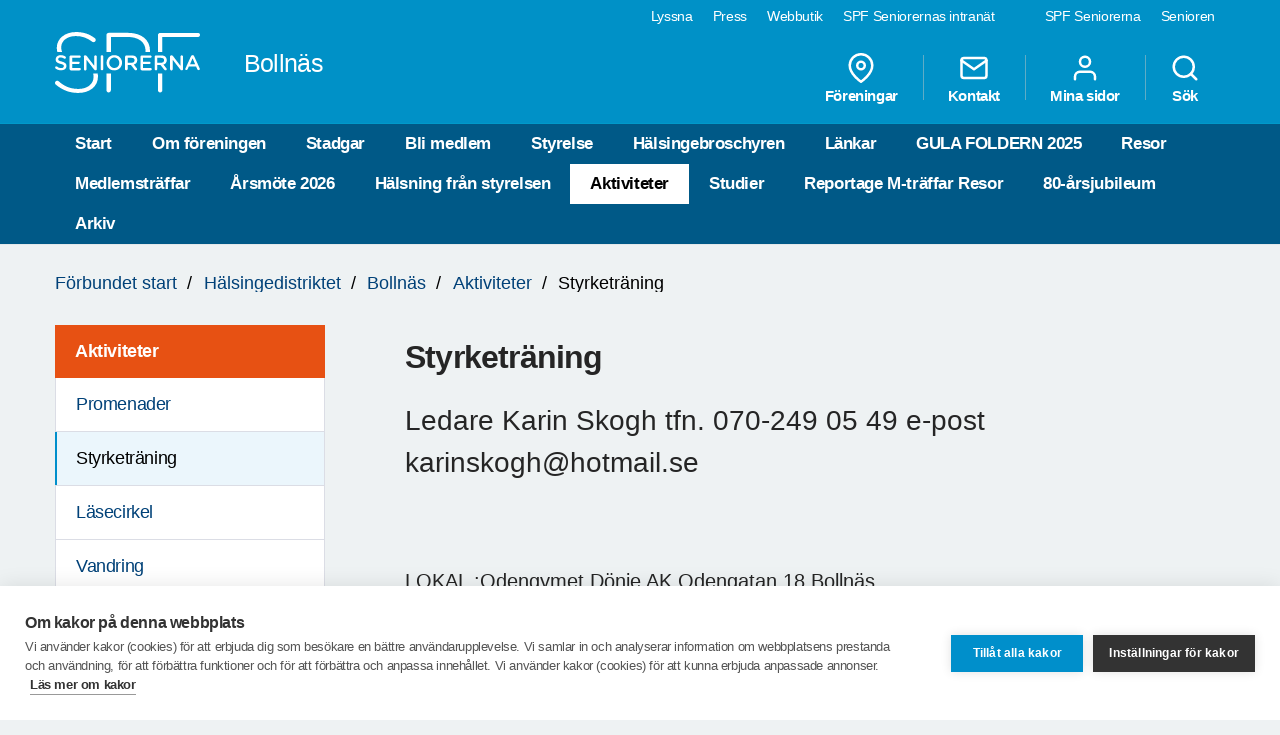

--- FILE ---
content_type: text/html; charset=utf-8
request_url: https://www.spfseniorerna.se/distrikt/halsingedistriktet/foreningslista/spf-seniorerna-bollnas/Aktiviteter/styrketraning/
body_size: 8734
content:


<!DOCTYPE html>
<html lang="sv">
<head>
    <meta charset="utf-8">
    <meta http-equiv="Content-Type" content="text/html;charset=UTF-8">
    <meta name="description">
    <meta name="keywords">
    <meta name="viewport" content="width=device-width, initial-scale=1, user-scalable=yes">
    <link rel="manifest" href="/Static/dist/asset-manifest.json?v=mkw7n-GrwsWMC-U6FefEtdt8RYEB9Tn6p40RYPPKvdo">
    <link rel="apple-touch-icon" href="/Static/images/apple-touch-icon.png?v=fINacuIRI7MbX8T71Xgzk7BHFInoxu0aFOAoJBr3DHI">
    <title>SPF Seniorerna - Styrketr&#xE4;ning</title>

    <link rel="stylesheet" href="/Static/dist/style.bundle.css?v=XgRckhKqfFUM6FRh5RsE7X0Y3E6FO9dFvsGFXkj1KbQ" />
    <script src="/Static/scripts/libs/modernizr.custom.77867.js?v=12pTYZbvry6LPDXGXJ3s4BPce2o48uFruSyWnGGC24E"></script>
    <script src="/Static/scripts/libs/jquery/2.1.3/jquery.min.js?v=G8Sz8jp6FXwep7fKYlPkoZv42EVNrH74ZszVaoEK9wE"></script>

    <script type="text/javascript">var _baLocale = 'se', _baMode = ' ', _rd_ignore_hidden_element = true;</script>
    <script type="text/javascript" src="https://www.browsealoud.com/plus/scripts/ba.js"></script>


    
    <meta name="twitter:card" content="summary_large_image" />
    <meta name="twitter:title" content="Styrketr&#xE4;ning" />
    <meta name="twitter:description" content="Ledare Karin Skogh tfn. 070-249 05 49 e-post  karinskogh@hotmail.se" />
    <meta name="twitter:url" content="https://www.spfseniorerna.se/distrikt/halsingedistriktet/foreningslista/spf-seniorerna-bollnas/Aktiviteter/styrketraning/" />

    <meta name="twitter:image" content="https://www.spfseniorerna.se/Static/images/spf-logo-og.png" />
    <meta property="og:image" content="https://www.spfseniorerna.se/Static/images/spf-logo-og.png" />

    <meta property="og:title" content="Styrketr&#xE4;ning" />
    <meta property="og:description" content="Ledare Karin Skogh tfn. 070-249 05 49 e-post  karinskogh@hotmail.se" />
    <meta property="og:url" content="https://www.spfseniorerna.se/distrikt/halsingedistriktet/foreningslista/spf-seniorerna-bollnas/Aktiviteter/styrketraning/" />



    <link href="https://www.spfseniorerna.se/distrikt/halsingedistriktet/foreningslista/spf-seniorerna-bollnas/Aktiviteter/styrketraning/" rel="canonical" />
    
    
    <script>
!function(T,l,y){var S=T.location,k="script",D="instrumentationKey",C="ingestionendpoint",I="disableExceptionTracking",E="ai.device.",b="toLowerCase",w="crossOrigin",N="POST",e="appInsightsSDK",t=y.name||"appInsights";(y.name||T[e])&&(T[e]=t);var n=T[t]||function(d){var g=!1,f=!1,m={initialize:!0,queue:[],sv:"5",version:2,config:d};function v(e,t){var n={},a="Browser";return n[E+"id"]=a[b](),n[E+"type"]=a,n["ai.operation.name"]=S&&S.pathname||"_unknown_",n["ai.internal.sdkVersion"]="javascript:snippet_"+(m.sv||m.version),{time:function(){var e=new Date;function t(e){var t=""+e;return 1===t.length&&(t="0"+t),t}return e.getUTCFullYear()+"-"+t(1+e.getUTCMonth())+"-"+t(e.getUTCDate())+"T"+t(e.getUTCHours())+":"+t(e.getUTCMinutes())+":"+t(e.getUTCSeconds())+"."+((e.getUTCMilliseconds()/1e3).toFixed(3)+"").slice(2,5)+"Z"}(),iKey:e,name:"Microsoft.ApplicationInsights."+e.replace(/-/g,"")+"."+t,sampleRate:100,tags:n,data:{baseData:{ver:2}}}}var h=d.url||y.src;if(h){function a(e){var t,n,a,i,r,o,s,c,u,p,l;g=!0,m.queue=[],f||(f=!0,t=h,s=function(){var e={},t=d.connectionString;if(t)for(var n=t.split(";"),a=0;a<n.length;a++){var i=n[a].split("=");2===i.length&&(e[i[0][b]()]=i[1])}if(!e[C]){var r=e.endpointsuffix,o=r?e.location:null;e[C]="https://"+(o?o+".":"")+"dc."+(r||"services.visualstudio.com")}return e}(),c=s[D]||d[D]||"",u=s[C],p=u?u+"/v2/track":d.endpointUrl,(l=[]).push((n="SDK LOAD Failure: Failed to load Application Insights SDK script (See stack for details)",a=t,i=p,(o=(r=v(c,"Exception")).data).baseType="ExceptionData",o.baseData.exceptions=[{typeName:"SDKLoadFailed",message:n.replace(/\./g,"-"),hasFullStack:!1,stack:n+"\nSnippet failed to load ["+a+"] -- Telemetry is disabled\nHelp Link: https://go.microsoft.com/fwlink/?linkid=2128109\nHost: "+(S&&S.pathname||"_unknown_")+"\nEndpoint: "+i,parsedStack:[]}],r)),l.push(function(e,t,n,a){var i=v(c,"Message"),r=i.data;r.baseType="MessageData";var o=r.baseData;return o.message='AI (Internal): 99 message:"'+("SDK LOAD Failure: Failed to load Application Insights SDK script (See stack for details) ("+n+")").replace(/\"/g,"")+'"',o.properties={endpoint:a},i}(0,0,t,p)),function(e,t){if(JSON){var n=T.fetch;if(n&&!y.useXhr)n(t,{method:N,body:JSON.stringify(e),mode:"cors"});else if(XMLHttpRequest){var a=new XMLHttpRequest;a.open(N,t),a.setRequestHeader("Content-type","application/json"),a.send(JSON.stringify(e))}}}(l,p))}function i(e,t){f||setTimeout(function(){!t&&m.core||a()},500)}var e=function(){var n=l.createElement(k);n.src=h;var e=y[w];return!e&&""!==e||"undefined"==n[w]||(n[w]=e),n.onload=i,n.onerror=a,n.onreadystatechange=function(e,t){"loaded"!==n.readyState&&"complete"!==n.readyState||i(0,t)},n}();y.ld<0?l.getElementsByTagName("head")[0].appendChild(e):setTimeout(function(){l.getElementsByTagName(k)[0].parentNode.appendChild(e)},y.ld||0)}try{m.cookie=l.cookie}catch(p){}function t(e){for(;e.length;)!function(t){m[t]=function(){var e=arguments;g||m.queue.push(function(){m[t].apply(m,e)})}}(e.pop())}var n="track",r="TrackPage",o="TrackEvent";t([n+"Event",n+"PageView",n+"Exception",n+"Trace",n+"DependencyData",n+"Metric",n+"PageViewPerformance","start"+r,"stop"+r,"start"+o,"stop"+o,"addTelemetryInitializer","setAuthenticatedUserContext","clearAuthenticatedUserContext","flush"]),m.SeverityLevel={Verbose:0,Information:1,Warning:2,Error:3,Critical:4};var s=(d.extensionConfig||{}).ApplicationInsightsAnalytics||{};if(!0!==d[I]&&!0!==s[I]){var c="onerror";t(["_"+c]);var u=T[c];T[c]=function(e,t,n,a,i){var r=u&&u(e,t,n,a,i);return!0!==r&&m["_"+c]({message:e,url:t,lineNumber:n,columnNumber:a,error:i}),r},d.autoExceptionInstrumented=!0}return m}(y.cfg);function a(){y.onInit&&y.onInit(n)}(T[t]=n).queue&&0===n.queue.length?(n.queue.push(a),n.trackPageView({})):a()}(window,document,{src: "https://js.monitor.azure.com/scripts/b/ai.2.gbl.min.js", crossOrigin: "anonymous", cfg: {instrumentationKey: 'a36d2588-aca9-4349-b2fd-a59d290134c1', disableCookiesUsage: false }});
</script>

    <!-- Google Tag Manager -->
    <script type="text/javascript">
        (function (w, d, s, l, i) {
            w[l] = w[l] || []; w[l].push({
                'gtm.start':
                    new Date().getTime(), event: 'gtm.js'
            }); var f = d.getElementsByTagName(s)[0],
                j = d.createElement(s), dl = l != 'dataLayer' ? '&l=' + l : ''; j.async = true; j.src =
                    'https://www.googletagmanager.com/gtm.js?id=' + i + dl; f.parentNode.insertBefore(j, f);
        })(window, document, 'script', 'dataLayer', 'GTM-K2Q8QXH');
    </script>
    <!-- End Google Tag Manager -->
</head>

<body>
    

    <!-- Google Tag Manager (noscript) -->
    <noscript>
        <iframe src="https://www.googletagmanager.com/ns.html?id=GTM-K2Q8QXH"
                height="0" width="0" style="display:none;visibility:hidden"></iframe>
    </noscript>
    <!-- End Google Tag Manager (noscript) -->

    <div id="page-wrapper">
<ul id="skip">
    <li><a href="#content" tabindex="2" accesskey="2" title="Gå till innehåll">Till övergripande innehåll</a></li>
</ul>
<header id="head" class="compounds  site-head" role="banner">
    <div id="site-nav" class="site-nav-wrapper hidden-xs">
        <div class="container">
            <nav class="primary-nav" role="navigation">
                <ul role="menubar">
                        <li class="active">
                            <a href="/" role="menuitem" tabindex="4" title="SPF Seniorerna" class=active target="_blank">
                                SPF Seniorerna
                            </a>
                        </li>
                        <li class="">
                            <a href="http://www.senioren.se/" role="menuitem" tabindex="4" title="Senioren"  target="_blank">
                                Senioren
                            </a>
                        </li>
                </ul>
            </nav>
            <nav class="secondary-nav" role="navigation">
                <ul role="menubar">
                            <li>
                                <a id="bapluslogo" class="logo browsealoud" onclick="toggleBar();" href="javascript:void(0);" role="menuitem" tabindex="3" title="Lyssna" target="_blank">
                                    Lyssna
                                </a>
                            </li>
                            <li>
                                <a href="https://via.tt.se/pressrum/spf-seniorerna?publisherId=3236146" role="menuitem" tabindex="3" title="Press" target="_blank">
                                    Press
                                </a>
                            </li>
                            <li>
                                <a href="https://www.jsonshop.se/spfseniorerna" role="menuitem" tabindex="3" title="Webbutik" target="_blank">
                                    Webbutik
                                </a>
                            </li>
                            <li>
                                <a href="https://spf.foreningssupport.se/" role="menuitem" tabindex="3" title="SPF Seniorernas intran&#xE4;t" target="_blank">
                                    SPF Seniorernas intran&#xE4;t
                                </a>
                            </li>
                </ul>

            </nav>
        </div>
    </div>
<div class="container">
    <a href="https://www.spfseniorerna.se/distrikt/halsingedistriktet/foreningslista/spf-seniorerna-bollnas/" class="site-logo pull-left" rel="home" accesskey="1" title="SPF Seniorerna">
        <img src="/Static/images/spf_logo_white.svg" data-fallback="/Static/images/spf_logo_white.png" alt="spf.se" />
        <h1 class="">
            Bolln&#xE4;s
        </h1>
    </a>
    <nav id="global-navigation" class="global-nav pull-right" role="navigation">
        <ul role="menubar">
                        <li class="hidden-sm">
                            <a href="/distrikt/halsingedistriktet/foreningslista/spf-seniorerna-bollnas/foreningar/" role="menuitem" class="header__icons" title="F&#xF6;reningar">
                                    
                                    <span>
<svg class="feather">
    <use xlink:href="/Static/gfx/svg/feather-sprite.svg#map-pin" href="/Static/gfx/svg/feather-sprite.svg#map-pin"/>
</svg></span>
                                F&#xF6;reningar
                            </a>
                        </li>
                        <li class="hidden-sm">
                            <a href="/distrikt/halsingedistriktet/foreningslista/spf-seniorerna-bollnas/om-foreningen/kontakta-oss/" role="menuitem" class="header__icons" title="Kontakt">
                                    
                                    <span>
<svg class="feather">
    <use xlink:href="/Static/gfx/svg/feather-sprite.svg#mail" href="/Static/gfx/svg/feather-sprite.svg#mail"/>
</svg></span>
                                Kontakt
                            </a>
                        </li>
                        <li class="hidden-sm hidden-xs">

                                <a href="/inloggningssida/" class="header__icons" role="menuitem" title="Mina sidor">
                                    <span class="inverted">
<svg class="feather">
    <use xlink:href="/Static/gfx/svg/feather-sprite.svg#user" href="/Static/gfx/svg/feather-sprite.svg#user"/>
</svg></span>
                                    Mina sidor
                                </a>

                        </li>
                        <li class="search-trigger show">
                            <a href="/distrikt/halsingedistriktet/foreningslista/spf-seniorerna-bollnas/sok/" role="menuitem" class="header__icons" title="S&#xF6;k">
                                    
                                    <span>
<svg class="feather">
    <use xlink:href="/Static/gfx/svg/feather-sprite.svg#search" href="/Static/gfx/svg/feather-sprite.svg#search"/>
</svg></span>
                                S&#xF6;k
                            </a>
                        </li>
            <li class="visible-sm visible-xs main-nav-trigger">
                <a href="#" class="header__icons" role="menuitem" title="Meny">
                    <span>
<svg class="feather">
    <use xlink:href="/Static/gfx/svg/feather-sprite.svg#menu" href="/Static/gfx/svg/feather-sprite.svg#menu"/>
</svg></span>
                    Meny
                </a>
            </li>
        </ul>
    </nav>
</div>
    <nav id="main-navigation" class="main-nav hidden-xs hidden-sm" role="navigation">
        <div class="container">
            <ul role="menubar">
                <li class=><a class="" href="/distrikt/halsingedistriktet/foreningslista/spf-seniorerna-bollnas/">Start</a></li>
                <li class=>
                                    <a class="" href="/distrikt/halsingedistriktet/foreningslista/spf-seniorerna-bollnas/om-foreningen/">Om f&#xF6;reningen</a>
                                </li><li class=>
                                    <a class="" href="/distrikt/halsingedistriktet/foreningslista/spf-seniorerna-bollnas/stadgar/">Stadgar</a>
                                </li><li class=>
                                    <a class="" href="/distrikt/halsingedistriktet/foreningslista/spf-seniorerna-bollnas/bli-medlem/">Bli medlem</a>
                                </li><li class=>
                                    <a class="" href="/distrikt/halsingedistriktet/foreningslista/spf-seniorerna-bollnas/styrelse/">Styrelse</a>
                                </li><li class=>
                                    <a class="" href="/distrikt/halsingedistriktet/foreningslista/spf-seniorerna-bollnas/halsingebroschyren/">H&#xE4;lsingebroschyren</a>
                                </li><li class=>
                                    <a class="" href="/distrikt/halsingedistriktet/foreningslista/spf-seniorerna-bollnas/lankar/">L&#xE4;nkar</a>
                                </li><li class=>
                                    <a class="" href="/distrikt/halsingedistriktet/foreningslista/spf-seniorerna-bollnas/gula-foldern/">GULA FOLDERN 2025</a>
                                </li><li class=>
                                    <a class="" href="/distrikt/halsingedistriktet/foreningslista/spf-seniorerna-bollnas/resor/">Resor</a>
                                </li><li class=>
                                    <a class="" href="/distrikt/halsingedistriktet/foreningslista/spf-seniorerna-bollnas/medlemstraff/">Medlemstr&#xE4;ffar</a>
                                </li><li class=>
                                    <a class="" href="/distrikt/halsingedistriktet/foreningslista/spf-seniorerna-bollnas/arsmote/">&#xC5;rsm&#xF6;te 2026</a>
                                </li><li class=>
                                    <a class="" href="/distrikt/halsingedistriktet/foreningslista/spf-seniorerna-bollnas/halsning-fran-styrelsen/">H&#xE4;lsning fr&#xE5;n styrelsen</a>
                                </li><li class=active>
                                    <a class="active" href="/distrikt/halsingedistriktet/foreningslista/spf-seniorerna-bollnas/Aktiviteter/">Aktiviteter</a>
                                </li><li class=>
                                    <a class="" href="/distrikt/halsingedistriktet/foreningslista/spf-seniorerna-bollnas/studier/">Studier</a>
                                </li><li class=>
                                    <a class="" href="/distrikt/halsingedistriktet/foreningslista/spf-seniorerna-bollnas/reportage/">Reportage M-tr&#xE4;ffar Resor</a>
                                </li><li class=>
                                    <a class="" href="/distrikt/halsingedistriktet/foreningslista/spf-seniorerna-bollnas/0-arsjubileum/">80-&#xE5;rsjubileum</a>
                                </li><li class=>
                                    <a class="" href="/distrikt/halsingedistriktet/foreningslista/spf-seniorerna-bollnas/arsmoten/">Arkiv</a>
                                </li>

            </ul>
        </div>
    </nav>
    <nav id="main-navigation-mobile" class="main-nav-mobile" role="navigation">
        <div class="container">
            <ul role="menubar">
                <li class=>
                    <a class="" href="/distrikt/halsingedistriktet/foreningslista/spf-seniorerna-bollnas/">Start</a>
                </li>
                    <li class=" ">
                                <a href="https://www.spfseniorerna.se/distrikt/halsingedistriktet/foreningslista/spf-seniorerna-bollnas/om-foreningen/" role="menuitem">
                                    Om f&#xF6;reningen
                                    <span class="dropdown-trigger"></span>
                                </a>
                                
        <ul class="">
                <li class="  ">
                    <a href="https://www.spfseniorerna.se/distrikt/halsingedistriktet/foreningslista/spf-seniorerna-bollnas/om-foreningen/kpr-kommunala-pensionsradet/" role="menuitem">
                        KPR kommunala pensionsr&#xE5;det
                    </a>

                    

                </li>
                <li class="  ">
                    <a href="https://www.spfseniorerna.se/distrikt/halsingedistriktet/foreningslista/spf-seniorerna-bollnas/om-foreningen/rpr-regionens-pensionarsrad/" role="menuitem">
                        RPR Regionens pension&#xE4;rsr&#xE5;d
                    </a>

                    

                </li>
                <li class="  ">
                    <a href="https://www.spfseniorerna.se/distrikt/halsingedistriktet/foreningslista/spf-seniorerna-bollnas/om-foreningen/formaner/" role="menuitem">
                        V&#xE4;lkommen som medlem
                    </a>

                    

                </li>
                <li class="  ">
                    <a href="https://www.spfseniorerna.se/distrikt/halsingedistriktet/foreningslista/spf-seniorerna-bollnas/om-foreningen/historik/" role="menuitem">
                        Historik
                    </a>

                    

                </li>
                <li class="sub-nav__menuitem--has-children   ">
                    <a href="https://www.spfseniorerna.se/distrikt/halsingedistriktet/foreningslista/spf-seniorerna-bollnas/om-foreningen/kontakta-oss/" role="menuitem">
                        Kontakta oss
                            <span class="dropdown-trigger"></span>
                    </a>

                    
        <ul class="">
                <li class="  ">
                    <a href="https://www.spfseniorerna.se/distrikt/halsingedistriktet/foreningslista/spf-seniorerna-bollnas/om-foreningen/kontakta-oss/funktionarer/" role="menuitem">
                        Funktion&#xE4;rer
                    </a>

                    

                </li>
                <li class="  ">
                    <a href="https://www.spfseniorerna.se/distrikt/halsingedistriktet/foreningslista/spf-seniorerna-bollnas/om-foreningen/kontakta-oss/styrelsen/" role="menuitem">
                        Styrelsen
                    </a>

                    

                </li>
        </ul>

                </li>
                <li class="  ">
                    <a href="https://www.spfseniorerna.se/distrikt/halsingedistriktet/foreningslista/spf-seniorerna-bollnas/om-foreningen/vara-forsakringar/" role="menuitem">
                        V&#xE5;ra f&#xF6;rs&#xE4;kringar
                    </a>

                    

                </li>
        </ul>

                            </li>
                    <li class=" ">
                                <a href="https://www.spfseniorerna.se/distrikt/halsingedistriktet/foreningslista/spf-seniorerna-bollnas/stadgar/" role="menuitem">
                                    Stadgar
                                    <span class=""></span>
                                </a>
                                

                            </li>
                    <li class=" ">
                                <a href="https://www.spfseniorerna.se/distrikt/halsingedistriktet/foreningslista/spf-seniorerna-bollnas/bli-medlem/" role="menuitem">
                                    Bli medlem
                                    <span class=""></span>
                                </a>
                                

                            </li>
                    <li class=" ">
                                <a href="https://www.spfseniorerna.se/distrikt/halsingedistriktet/foreningslista/spf-seniorerna-bollnas/styrelse/" role="menuitem">
                                    Styrelse
                                    <span class=""></span>
                                </a>
                                

                            </li>
                    <li class=" ">
                                <a href="https://www.spfseniorerna.se/distrikt/halsingedistriktet/foreningslista/spf-seniorerna-bollnas/halsingebroschyren/" role="menuitem">
                                    H&#xE4;lsingebroschyren
                                    <span class=""></span>
                                </a>
                                

                            </li>
                    <li class=" ">
                                <a href="https://www.spfseniorerna.se/distrikt/halsingedistriktet/foreningslista/spf-seniorerna-bollnas/lankar/" role="menuitem">
                                    L&#xE4;nkar
                                    <span class="dropdown-trigger"></span>
                                </a>
                                
        <ul class="">
                <li class="  ">
                    <a href="https://www.spfseniorerna.se/distrikt/halsingedistriktet/foreningslista/spf-seniorerna-bollnas/lankar/tips-pa-lankar/" role="menuitem">
                        Tips p&#xE5; l&#xE4;nkar
                    </a>

                    

                </li>
        </ul>

                            </li>
                    <li class=" ">
                                <a href="https://www.spfseniorerna.se/distrikt/halsingedistriktet/foreningslista/spf-seniorerna-bollnas/gula-foldern/" role="menuitem">
                                    GULA FOLDERN 2025
                                    <span class="dropdown-trigger"></span>
                                </a>
                                
        <ul class="">
                <li class="  ">
                    <a href="https://www.spfseniorerna.se/distrikt/halsingedistriktet/foreningslista/spf-seniorerna-bollnas/gula-foldern/program/" role="menuitem">
                        Program 2026
                    </a>

                    

                </li>
                <li class="  ">
                    <a href="https://www.spfseniorerna.se/distrikt/halsingedistriktet/foreningslista/spf-seniorerna-bollnas/gula-foldern/styrelse/" role="menuitem">
                        Styrelse
                    </a>

                    

                </li>
                <li class="  ">
                    <a href="https://www.spfseniorerna.se/distrikt/halsingedistriktet/foreningslista/spf-seniorerna-bollnas/gula-foldern/aktiviteter/" role="menuitem">
                        Aktiviteter
                    </a>

                    

                </li>
        </ul>

                            </li>
                    <li class=" ">
                                <a href="https://www.spfseniorerna.se/distrikt/halsingedistriktet/foreningslista/spf-seniorerna-bollnas/resor/" role="menuitem">
                                    Resor
                                    <span class="dropdown-trigger"></span>
                                </a>
                                
        <ul class="">
                <li class="  ">
                    <a href="https://www.spfseniorerna.se/distrikt/halsingedistriktet/foreningslista/spf-seniorerna-bollnas/resor/resetraff-2-3-februari/" role="menuitem">
                        RESETR&#xC4;FF 2-3 FEBRUARI
                    </a>

                    

                </li>
        </ul>

                            </li>
                    <li class=" ">
                                <a href="https://www.spfseniorerna.se/distrikt/halsingedistriktet/foreningslista/spf-seniorerna-bollnas/medlemstraff/" role="menuitem">
                                    Medlemstr&#xE4;ffar
                                    <span class="dropdown-trigger"></span>
                                </a>
                                
        <ul class="">
                <li class="  ">
                    <a href="https://www.spfseniorerna.se/distrikt/halsingedistriktet/foreningslista/spf-seniorerna-bollnas/medlemstraff/medlemstraff-26-november/" role="menuitem">
                        Medlemstr&#xE4;ff 28 januari
                    </a>

                    

                </li>
                <li class="  ">
                    <a href="https://www.spfseniorerna.se/distrikt/halsingedistriktet/foreningslista/spf-seniorerna-bollnas/medlemstraff/julbord/" role="menuitem">
                        Julbord den 9.12
                    </a>

                    

                </li>
        </ul>

                            </li>
                    <li class=" ">
                                <a href="https://www.spfseniorerna.se/distrikt/halsingedistriktet/foreningslista/spf-seniorerna-bollnas/arsmote/" role="menuitem">
                                    &#xC5;rsm&#xF6;te 2026
                                    <span class="dropdown-trigger"></span>
                                </a>
                                
        <ul class="">
                <li class="  ">
                    <a href="https://www.spfseniorerna.se/distrikt/halsingedistriktet/foreningslista/spf-seniorerna-bollnas/arsmote/arsmote-2026/" role="menuitem">
                        &#xC5;rsm&#xF6;te 2026
                    </a>

                    

                </li>
        </ul>

                            </li>
                    <li class=" ">
                                <a href="https://www.spfseniorerna.se/distrikt/halsingedistriktet/foreningslista/spf-seniorerna-bollnas/halsning-fran-styrelsen/" role="menuitem">
                                    H&#xE4;lsning fr&#xE5;n styrelsen
                                    <span class="dropdown-trigger"></span>
                                </a>
                                
        <ul class="">
                <li class="  ">
                    <a href="https://www.spfseniorerna.se/distrikt/halsingedistriktet/foreningslista/spf-seniorerna-bollnas/halsning-fran-styrelsen/marianne-qvarnstrom/" role="menuitem">
                        Marianne Qvarnstr&#xF6;m 26 januari
                    </a>

                    

                </li>
                <li class="  ">
                    <a href="https://www.spfseniorerna.se/distrikt/halsingedistriktet/foreningslista/spf-seniorerna-bollnas/halsning-fran-styrelsen/peter-nyman/" role="menuitem">
                        Peter Nyman 19 januari
                    </a>

                    

                </li>
                <li class="  ">
                    <a href="https://www.spfseniorerna.se/distrikt/halsingedistriktet/foreningslista/spf-seniorerna-bollnas/halsning-fran-styrelsen/maud-kvarnang/" role="menuitem">
                        Maud Kvarn&#xE4;ng 11 januari
                    </a>

                    

                </li>
                <li class="  ">
                    <a href="https://www.spfseniorerna.se/distrikt/halsingedistriktet/foreningslista/spf-seniorerna-bollnas/halsning-fran-styrelsen/birgit-noren/" role="menuitem">
                        Birgit Nor&#xE9;n 15 december
                    </a>

                    

                </li>
                <li class="  ">
                    <a href="https://www.spfseniorerna.se/distrikt/halsingedistriktet/foreningslista/spf-seniorerna-bollnas/halsning-fran-styrelsen/karin-skogh/" role="menuitem">
                        Karin Skogh 8 december
                    </a>

                    

                </li>
                <li class="  ">
                    <a href="https://www.spfseniorerna.se/distrikt/halsingedistriktet/foreningslista/spf-seniorerna-bollnas/halsning-fran-styrelsen/christina-nyberg/" role="menuitem">
                        Christina Nyberg 2 december
                    </a>

                    

                </li>
                <li class="  ">
                    <a href="https://www.spfseniorerna.se/distrikt/halsingedistriktet/foreningslista/spf-seniorerna-bollnas/halsning-fran-styrelsen/anders-bergsten/" role="menuitem">
                        Anders Bergsten 14 april
                    </a>

                    

                </li>
                <li class="  ">
                    <a href="https://www.spfseniorerna.se/distrikt/halsingedistriktet/foreningslista/spf-seniorerna-bollnas/halsning-fran-styrelsen/julbrev-fran-ordforande/" role="menuitem">
                        Julbrev fr&#xE5;n ordf&#xF6;rande
                    </a>

                    

                </li>
        </ul>

                            </li>
                    <li class=" opened">
                                <a href="https://www.spfseniorerna.se/distrikt/halsingedistriktet/foreningslista/spf-seniorerna-bollnas/Aktiviteter/" role="menuitem">
                                    Aktiviteter
                                    <span class="dropdown-trigger"></span>
                                </a>
                                
        <ul class="">
                <li class="  ">
                    <a href="https://www.spfseniorerna.se/distrikt/halsingedistriktet/foreningslista/spf-seniorerna-bollnas/Aktiviteter/promenader/" role="menuitem">
                        Promenader
                    </a>

                    

                </li>
                <li class="  active ">
                    <a href="https://www.spfseniorerna.se/distrikt/halsingedistriktet/foreningslista/spf-seniorerna-bollnas/Aktiviteter/styrketraning/" role="menuitem">
                        Styrketr&#xE4;ning
                    </a>

                    

                </li>
                <li class="  ">
                    <a href="https://www.spfseniorerna.se/distrikt/halsingedistriktet/foreningslista/spf-seniorerna-bollnas/Aktiviteter/funktionarer-till-aktiviteterna/" role="menuitem">
                        L&#xE4;secirkel
                    </a>

                    

                </li>
                <li class="  ">
                    <a href="https://www.spfseniorerna.se/distrikt/halsingedistriktet/foreningslista/spf-seniorerna-bollnas/Aktiviteter/vandring/" role="menuitem">
                        Vandring
                    </a>

                    

                </li>
        </ul>

                            </li>
                    <li class=" ">
                                <a href="https://www.spfseniorerna.se/distrikt/halsingedistriktet/foreningslista/spf-seniorerna-bollnas/studier/" role="menuitem">
                                    Studier
                                    <span class="dropdown-trigger"></span>
                                </a>
                                
        <ul class="">
                <li class="  ">
                    <a href="https://www.spfseniorerna.se/distrikt/halsingedistriktet/foreningslista/spf-seniorerna-bollnas/studier/varen-2025/" role="menuitem">
                        Utbildning  2025 webben
                    </a>

                    

                </li>
                <li class="  ">
                    <a href="https://www.spfseniorerna.se/distrikt/halsingedistriktet/foreningslista/spf-seniorerna-bollnas/studier/studieansvarig/" role="menuitem">
                        Studieansvarig
                    </a>

                    

                </li>
        </ul>

                            </li>
                    <li class=" ">
                                <a href="https://www.spfseniorerna.se/distrikt/halsingedistriktet/foreningslista/spf-seniorerna-bollnas/reportage/" role="menuitem">
                                    Reportage M-tr&#xE4;ffar Resor
                                    <span class="dropdown-trigger"></span>
                                </a>
                                
        <ul class="">
                <li class="  ">
                    <a href="https://www.spfseniorerna.se/distrikt/halsingedistriktet/foreningslista/spf-seniorerna-bollnas/reportage/medlemstraff-26-november/" role="menuitem">
                        Medlemstr&#xE4;ff 26 november
                    </a>

                    

                </li>
                <li class="  ">
                    <a href="https://www.spfseniorerna.se/distrikt/halsingedistriktet/foreningslista/spf-seniorerna-bollnas/reportage/modevisning2/" role="menuitem">
                        Modevisning
                    </a>

                    

                </li>
                <li class="  ">
                    <a href="https://www.spfseniorerna.se/distrikt/halsingedistriktet/foreningslista/spf-seniorerna-bollnas/reportage/medlemstraff-24-september/" role="menuitem">
                        Medlemstr&#xE4;ff 24 september
                    </a>

                    

                </li>
                <li class="  ">
                    <a href="https://www.spfseniorerna.se/distrikt/halsingedistriktet/foreningslista/spf-seniorerna-bollnas/reportage/m-traff-28-maj/" role="menuitem">
                        M-tr&#xE4;ff 28 maj 2025
                    </a>

                    

                </li>
                <li class="  ">
                    <a href="https://www.spfseniorerna.se/distrikt/halsingedistriktet/foreningslista/spf-seniorerna-bollnas/reportage/m-traff-april/" role="menuitem">
                        M-tr&#xE4;ff april 2025
                    </a>

                    

                </li>
                <li class="  ">
                    <a href="https://www.spfseniorerna.se/distrikt/halsingedistriktet/foreningslista/spf-seniorerna-bollnas/reportage/m-traff-22-januari/" role="menuitem">
                        M-tr&#xE4;ff 22 januari 2024
                    </a>

                    

                </li>
                <li class="  ">
                    <a href="https://www.spfseniorerna.se/distrikt/halsingedistriktet/foreningslista/spf-seniorerna-bollnas/reportage/modevisning/" role="menuitem">
                        Modevisning 23 oktober
                    </a>

                    

                </li>
                <li class="  ">
                    <a href="https://www.spfseniorerna.se/distrikt/halsingedistriktet/foreningslista/spf-seniorerna-bollnas/reportage/m-traff-23-sept/" role="menuitem">
                        M-tr&#xE4;ff 23 sept
                    </a>

                    

                </li>
                <li class="  ">
                    <a href="https://www.spfseniorerna.se/distrikt/halsingedistriktet/foreningslista/spf-seniorerna-bollnas/reportage/spf/" role="menuitem">
                        Bussresan i juni 2023
                    </a>

                    

                </li>
                <li class="  ">
                    <a href="https://www.spfseniorerna.se/distrikt/halsingedistriktet/foreningslista/spf-seniorerna-bollnas/reportage/hostresan-2024/" role="menuitem">
                        H&#xF6;stresan 2024
                    </a>

                    

                </li>
                <li class="  ">
                    <a href="https://www.spfseniorerna.se/distrikt/halsingedistriktet/foreningslista/spf-seniorerna-bollnas/reportage/m-traff-20-maj-2024/" role="menuitem">
                        M tr&#xE4;ff 20 maj 2024
                    </a>

                    

                </li>
        </ul>

                            </li>
                    <li class=" ">
                                <a href="https://www.spfseniorerna.se/distrikt/halsingedistriktet/foreningslista/spf-seniorerna-bollnas/0-arsjubileum/" role="menuitem">
                                    80-&#xE5;rsjubileum
                                    <span class="dropdown-trigger"></span>
                                </a>
                                
        <ul class="">
                <li class="  ">
                    <a href="https://www.spfseniorerna.se/distrikt/halsingedistriktet/foreningslista/spf-seniorerna-bollnas/0-arsjubileum/reportage-i-ljusnan/" role="menuitem">
                        Reportage i Ljusnan
                    </a>

                    

                </li>
        </ul>

                            </li>
                    <li class=" ">
                                <a href="https://www.spfseniorerna.se/distrikt/halsingedistriktet/foreningslista/spf-seniorerna-bollnas/arsmoten/" role="menuitem">
                                    Arkiv
                                    <span class="dropdown-trigger"></span>
                                </a>
                                
        <ul class="">
                <li class="  ">
                    <a href="https://www.spfseniorerna.se/distrikt/halsingedistriktet/foreningslista/spf-seniorerna-bollnas/arsmoten/reportage-arsmotet/" role="menuitem">
                        Reportage &#xE5;rsm&#xF6;tet
                    </a>

                    

                </li>
                <li class="  ">
                    <a href="https://www.spfseniorerna.se/distrikt/halsingedistriktet/foreningslista/spf-seniorerna-bollnas/arsmoten/arsmote-2024/" role="menuitem">
                        &#xC5;rsm&#xF6;te 2024
                    </a>

                    

                </li>
                <li class="  ">
                    <a href="https://www.spfseniorerna.se/distrikt/halsingedistriktet/foreningslista/spf-seniorerna-bollnas/arsmoten/arsmote-26-februari/" role="menuitem">
                        &#xC5;rsm&#xF6;te 26 februari
                    </a>

                    

                </li>
                <li class="  ">
                    <a href="https://www.spfseniorerna.se/distrikt/halsingedistriktet/foreningslista/spf-seniorerna-bollnas/arsmoten/arsmote-2023/" role="menuitem">
                        &#xC5;rsm&#xF6;te 2023
                    </a>

                    

                </li>
        </ul>

                            </li>
            </ul>


                <ul class="global-nav" role="menubar">
                            <li>
                                <a href="/distrikt/halsingedistriktet/foreningslista/spf-seniorerna-bollnas/foreningar/" role="menuitem" class="header__icons" title="F&#xF6;reningar">
                                        <span class="inverted">
<svg class="feather">
    <use xlink:href="/Static/gfx/svg/feather-sprite.svg#map-pin" href="/Static/gfx/svg/feather-sprite.svg#map-pin"/>
</svg></span>
                                    F&#xF6;reningar
                                </a>
                            </li>
                            <li>
                                <a href="/distrikt/halsingedistriktet/foreningslista/spf-seniorerna-bollnas/om-foreningen/kontakta-oss/" role="menuitem" class="header__icons" title="Kontakt">
                                        <span class="inverted">
<svg class="feather">
    <use xlink:href="/Static/gfx/svg/feather-sprite.svg#mail" href="/Static/gfx/svg/feather-sprite.svg#mail"/>
</svg></span>
                                    Kontakt
                                </a>
                            </li>
                            <li>
                                    <a href="/inloggningssida/" class="header__icons" role="menuitem" title="Mina sidor">
                                        <span class="inverted">
<svg class="feather">
    <use xlink:href="/Static/gfx/svg/feather-sprite.svg#user" href="/Static/gfx/svg/feather-sprite.svg#user"/>
</svg></span>
                                        Mina sidor
                                    </a>
                            </li>
                            <li>
                                <a href="/distrikt/halsingedistriktet/foreningslista/spf-seniorerna-bollnas/sok/" role="menuitem" class="header__icons" title="S&#xF6;k">
                                        <span class="inverted">
<svg class="feather">
    <use xlink:href="/Static/gfx/svg/feather-sprite.svg#search" href="/Static/gfx/svg/feather-sprite.svg#search"/>
</svg></span>
                                    S&#xF6;k
                                </a>
                            </li>
                </ul>

            <ul class="primary-nav" role="menubar">
                    <li>
                        <a href="/" role="menuitem" title="SPF Seniorerna" class=active target="_blank">
                            SPF Seniorerna
                        </a>
                    </li>
                    <li>
                        <a href="http://www.senioren.se/" role="menuitem" title="Senioren"  target="_blank">
                            Senioren
                        </a>
                    </li>
            </ul>
        </div>
    </nav>
</header>
        

<div class="spf-page spf-article container">


<nav class="breadcrumbs hidden-xs">
    <p id="breadcrumblabel" class="visually-hidden">Du är här:</p>
    <ol aria-labelledby="breadcrumblabel">
		<li><a href="/">F&#xF6;rbundet start</a></li>
        	            <li><a href="/distrikt/halsingedistriktet/">H&#xE4;lsingedistriktet</a></li>
	            <li><a href="/distrikt/halsingedistriktet/foreningslista/spf-seniorerna-bollnas/">Bolln&#xE4;s</a></li>
	            <li><a href="/distrikt/halsingedistriktet/foreningslista/spf-seniorerna-bollnas/Aktiviteter/">Aktiviteter</a></li>

        <li class="active">
            Styrketr&#xE4;ning
        </li>
    </ol>
</nav>

    <div class="row">

<aside id="sidebar" class="col-md-3 col-xs-12 hidden-sm hidden-xs sidebar-wrapper" role="complementary">
    <nav class="sub-nav" role="navigation">
                <ul role="menubar" class="sub-nav--first-lvl">
                    <li class="sub-nav__menuheader">
                        <a href="/distrikt/halsingedistriktet/foreningslista/spf-seniorerna-bollnas/Aktiviteter/" role="menuitem" title="Aktiviteter">
                            Aktiviteter
                        </a>
                    </li>
                        <li class="  ">
                            <a href="/distrikt/halsingedistriktet/foreningslista/spf-seniorerna-bollnas/Aktiviteter/promenader/" role="menuitem">
                                Promenader
                            </a>
                            

                        </li>
                        <li class="  active ">
                            <a href="/distrikt/halsingedistriktet/foreningslista/spf-seniorerna-bollnas/Aktiviteter/styrketraning/" role="menuitem">
                                Styrketr&#xE4;ning
                            </a>
                            

                        </li>
                        <li class="  ">
                            <a href="/distrikt/halsingedistriktet/foreningslista/spf-seniorerna-bollnas/Aktiviteter/funktionarer-till-aktiviteterna/" role="menuitem">
                                L&#xE4;secirkel
                            </a>
                            

                        </li>
                        <li class="  ">
                            <a href="/distrikt/halsingedistriktet/foreningslista/spf-seniorerna-bollnas/Aktiviteter/vandring/" role="menuitem">
                                Vandring
                            </a>
                            

                        </li>
                </ul>
    </nav>
</aside>
        <main id="content" class="col-xs-12 col-md-9 page-content" role="main">
            
<div class="row">
    <div class="col-md-12">

        <h1 >
            Styrketr&#xE4;ning
        </h1>
    </div>
</div>
    <div class="row">
        <div class="col-md-11">
            <p class="preamble">
                
                Ledare Karin Skogh tfn. 070-249 05 49 e-post  karinskogh@hotmail.se
            </p>
        </div>
    </div>





            <div class="row">
                <div class="col-md-12">
                    <div class="image-slider">
                        <div class="row">
                            <div id="main-images" class="col-xs-12 slides-container" >
                                    <ul class="slides">

<li class="slide">
    <figure>
            <img src="" />

    </figure>
</li>                                    </ul>
                            </div>
                            <div id="thumb-images" class="col-xs-12 slides-container">
                            </div>
                        </div>
                    </div>
                </div>
            </div>



<div class="row">
    <div class="col-md-11">
        
        <article class="article-content">
            
<p>LOKAL :Odengymet D&ouml;nje AK Odengatan 18 Bolln&auml;s</p>
<p>Ledare Karin Skogh tfn. 070-249 05 49 e-post karinskogh@hotmail.se</p>
<p>&nbsp;</p>
        </article>
    </div>
</div>


<div class="row">
    <div class="col-md-12">

<div class="share-box">
    <div class="share-text">
        <span>Dela sidan via:</span>
    </div>
    <div class="share-links">
        <div class="share-link">
            <a href="https://www.facebook.com/sharer/sharer.php?u=https://www.spfseniorerna.se/distrikt/halsingedistriktet/foreningslista/spf-seniorerna-bollnas/Aktiviteter/styrketraning/" class="icon-facebook" title="Facebook"
               onclick="window.open(this.href, '', 'menubar=no,toolbar=no,resizable=yes,scrollbars=yes,height=600,width=600'); return false;">Facebook</a>
        </div>
        <div class="share-link">
            <a href="https://x.com/share?url=https://www.spfseniorerna.se/distrikt/halsingedistriktet/foreningslista/spf-seniorerna-bollnas/Aktiviteter/styrketraning/" class="icon-twitter" title="X"
               onclick="window.open(this.href, '', 'menubar=no,toolbar=no,resizable=yes,scrollbars=yes,height=600,width=600'); return false;">X</a>
        </div>
        <div class="share-link">
            <a href="https://www.linkedin.com/shareArticle?mini=true&url=https://www.spfseniorerna.se/distrikt/halsingedistriktet/foreningslista/spf-seniorerna-bollnas/Aktiviteter/styrketraning/" class="icon-linkedin" title="LinkedIn"
               onclick="window.open(this.href, '', 'menubar=no,toolbar=no,resizable=yes,scrollbars=yes,height=600,width=600'); return false;">LinkedIn</a>
        </div>
        <div class="share-link">
            <a href="mailto:?subject=Styrketr%C3%A4ning&body=https://www.spfseniorerna.se/distrikt/halsingedistriktet/foreningslista/spf-seniorerna-bollnas/Aktiviteter/styrketraning/" class="icon-mail" title="E-post">E-post</a>
        </div>
    </div>
</div>    </div>
</div>



        </main>
    </div>
</div>




<div class="puff-content-area padding-box">
    <div class="container">
        
<div class="row"><div class="col-xs-12 col-sm-6">
<div class="puff row">
        <div class="col-xs-4" >
            <a href="http://www.senioren.se/" title="Senioren" class="puff-media">
                <img src="https://cdn.spfseniorerna.se/publishedmedia/3l0eywxunz2tws97uk5e/Seniorennr3.jpg" alt="Senioren">
            </a>
        </div>

    <div class="col-xs-8">
        <a href="#">
            <h2 >
                Senioren
            </h2>
        </a>
        <p >
            Senioren &#xE4;r SPF Seniorernas medlemstidning och den kommer ut med nio nummer per &#xE5;r. Upplagan &#xE4;r nu uppe i 205 400 exemplar. Tidningen &#xE4;r en uppskattad medlemsf&#xF6;rm&#xE5;n. 
        </p>
        <a href="http://www.senioren.se/" title="G&#xE5; till senioren.se" class="spf-link icon-link" >
            G&#xE5; till senioren.se
        </a>
    </div>
</div></div><div class="col-xs-12 col-sm-6">
<div class="puff row">
        <div class="col-xs-4" >
            <a href="/bli-medlem/" title="Bli medlem" class="puff-media">
                <img src="https://cdn.spfseniorerna.se/publishedmedia/3f1nlg7zmxq92sfrtjdv/blimedlem_kampanjbild.jpg" alt="Bli medlem">
            </a>
        </div>

    <div class="col-xs-8">
        <a href="#">
            <h2 >
                Bli medlem
            </h2>
        </a>
        <p >
            Vi &#xE4;r en av Sveriges st&#xF6;rsta seniororganisationer. Hos oss delar du gemenskapen med n&#xE4;rmare en kvarts miljon medlemmar i f&#xF6;reningar &#xF6;ver hela landet. Tillsammans verkar vi f&#xF6;r att skapa b&#xE4;ttre villkor f&#xF6;r &#xE4;ldre &#x2013; och ett aktivt liv f&#xF6;r dig som senior.
        </p>
        <a href="/bli-medlem/" title="Bli medlem i SPF Seniorerna h&#xE4;r" class="spf-link icon-link" >
            Bli medlem i SPF Seniorerna h&#xE4;r
        </a>
    </div>
</div></div></div>
    </div>
</div>

<footer id="footer" class="site-footer padding-box" role="contentinfo">
    <div class="container">
        <div class="row">
            <div class="col-xs-12 col-sm-4 col-md-3">
                <div class="header">
                    <h3>
                        SPF Seniorerna
                    </h3>
                </div>
                <div class="row">
                    <div class="col-xs-12">
                        <ul class="sitemap">
                            <li>
                                        <a class="spf-link icon-link" href="/om-forbundet/" title="Om f&#xF6;rbundet">Om f&#xF6;rbundet</a>
                                    </li><li>
                                        <a class="spf-link icon-link" href="/bli-medlem/" title="Bli medlem">Bli medlem</a>
                                    </li><li>
                                        <a class="spf-link icon-link" href="/formaner/" title="F&#xF6;rm&#xE5;ner">F&#xF6;rm&#xE5;ner</a>
                                    </li><li>
                                        <a class="spf-link icon-link" href="/aktiviteter/" title="Utbildning och aktiviteter">Utbildning och aktiviteter</a>
                                    </li><li>
                                        <a class="spf-link icon-link" href="/sa-tycker-vi/" title="S&#xE5; tycker vi">S&#xE5; tycker vi</a>
                                    </li><li>
                                        <a class="spf-link icon-link" href="/about-us-in-english/" title="About us (in English)">About us (in English)</a>
                                    </li>

                                    <li>
                                        <a href="/distrikt/halsingedistriktet/foreningslista/spf-seniorerna-bollnas/foreningar/" role="menuitem" title="F&#xF6;reningar" class="spf-link icon-link">
                                            F&#xF6;reningar
                                        </a>
                                    </li>
                                    <li>
                                        <a href="/distrikt/halsingedistriktet/foreningslista/spf-seniorerna-bollnas/om-foreningen/kontakta-oss/" role="menuitem" title="Kontakt" class="spf-link icon-link">
                                            Kontakt
                                        </a>
                                    </li>
                                    <li>
                                        <a href="/inloggningssida/" role="menuitem" title="Mina sidor" class="spf-link icon-link">
                                            Mina sidor
                                        </a>
                                    </li>
                                    <li>
                                        <a href="/distrikt/halsingedistriktet/foreningslista/spf-seniorerna-bollnas/sok/" role="menuitem" title="S&#xF6;k" class="spf-link icon-link">
                                            S&#xF6;k
                                        </a>
                                    </li>

                                    <li>
                                        <a id="bapluslogo" class="spf-link icon-link" onclick="toggleBar();" href="javascript:void(0);" role="menuitem" tabindex="3" title="Lyssna" target="_blank">
                                            Lyssna
                                        </a>
                                    </li>
                                    <li>
                                        <a href="https://via.tt.se/pressrum/spf-seniorerna?publisherId=3236146" role="menuitem" title="Press" target="_blank" class="spf-link icon-link">
                                            Press
                                        </a>
                                    </li>
                                    <li>
                                        <a href="https://www.jsonshop.se/spfseniorerna" role="menuitem" title="Webbutik" target="_blank" class="spf-link icon-link">
                                            Webbutik
                                        </a>
                                    </li>
                                    <li>
                                        <a href="https://spf.foreningssupport.se/" role="menuitem" title="SPF Seniorernas intran&#xE4;t" target="_blank" class="spf-link icon-link">
                                            SPF Seniorernas intran&#xE4;t
                                        </a>
                                    </li>

                        </ul>
                    </div>
                </div>
            </div>
            <div class="col-xs-12 col-sm-8 col-md-9">
                <div class="header">
                    <h3>
                        Bolln&#xE4;s
                    </h3>

                </div>
                <div class="row">
                    <div class="col-xs-12 col-sm-4">
                            <ul class="sitemap">
                                <li>
                                    <a href="/distrikt/halsingedistriktet/foreningslista/spf-seniorerna-bollnas/" title="Start" class="spf-link icon-link">
                                        Start
                                    </a>
                                </li>
                                <li>
                                        <a class="spf-link icon-link" href="/distrikt/halsingedistriktet/foreningslista/spf-seniorerna-bollnas/om-foreningen/">Om f&#xF6;reningen</a>
                                    </li><li>
                                        <a class="spf-link icon-link" href="/distrikt/halsingedistriktet/foreningslista/spf-seniorerna-bollnas/stadgar/">Stadgar</a>
                                    </li><li>
                                        <a class="spf-link icon-link" href="/distrikt/halsingedistriktet/foreningslista/spf-seniorerna-bollnas/bli-medlem/">Bli medlem</a>
                                    </li><li>
                                        <a class="spf-link icon-link" href="/distrikt/halsingedistriktet/foreningslista/spf-seniorerna-bollnas/styrelse/">Styrelse</a>
                                    </li><li>
                                        <a class="spf-link icon-link" href="/distrikt/halsingedistriktet/foreningslista/spf-seniorerna-bollnas/halsingebroschyren/">H&#xE4;lsingebroschyren</a>
                                    </li><li>
                                        <a class="spf-link icon-link" href="/distrikt/halsingedistriktet/foreningslista/spf-seniorerna-bollnas/lankar/">L&#xE4;nkar</a>
                                    </li><li>
                                        <a class="spf-link icon-link" href="/distrikt/halsingedistriktet/foreningslista/spf-seniorerna-bollnas/gula-foldern/">GULA FOLDERN 2025</a>
                                    </li><li>
                                        <a class="spf-link icon-link" href="/distrikt/halsingedistriktet/foreningslista/spf-seniorerna-bollnas/resor/">Resor</a>
                                    </li><li>
                                        <a class="spf-link icon-link" href="/distrikt/halsingedistriktet/foreningslista/spf-seniorerna-bollnas/medlemstraff/">Medlemstr&#xE4;ffar</a>
                                    </li><li>
                                        <a class="spf-link icon-link" href="/distrikt/halsingedistriktet/foreningslista/spf-seniorerna-bollnas/arsmote/">&#xC5;rsm&#xF6;te 2026</a>
                                    </li><li>
                                        <a class="spf-link icon-link" href="/distrikt/halsingedistriktet/foreningslista/spf-seniorerna-bollnas/halsning-fran-styrelsen/">H&#xE4;lsning fr&#xE5;n styrelsen</a>
                                    </li><li>
                                        <a class="spf-link icon-link" href="/distrikt/halsingedistriktet/foreningslista/spf-seniorerna-bollnas/Aktiviteter/">Aktiviteter</a>
                                    </li><li>
                                        <a class="spf-link icon-link" href="/distrikt/halsingedistriktet/foreningslista/spf-seniorerna-bollnas/studier/">Studier</a>
                                    </li><li>
                                        <a class="spf-link icon-link" href="/distrikt/halsingedistriktet/foreningslista/spf-seniorerna-bollnas/reportage/">Reportage M-tr&#xE4;ffar Resor</a>
                                    </li><li>
                                        <a class="spf-link icon-link" href="/distrikt/halsingedistriktet/foreningslista/spf-seniorerna-bollnas/0-arsjubileum/">80-&#xE5;rsjubileum</a>
                                    </li><li>
                                        <a class="spf-link icon-link" href="/distrikt/halsingedistriktet/foreningslista/spf-seniorerna-bollnas/arsmoten/">Arkiv</a>
                                    </li>
                            </ul>
                    </div>
                    <div class="col-sm-7 col-xs-12 col-sm-offset-1">
                        <address>
                                <p>
C/o:Maud Kvarn&#xE4;ng <br />
                                    Norra Kilaforsv&#xE4;gen 26A <br />
821 30                                    Bolln&#xE4;s
                                </p>
                            <p>
                                <a href="mailto:lustses1@gmail.com" class="spf-link large icon-link">lustses1@gmail.com</a>
                            </p>
                        </address>
                    </div>
                </div>
            </div>
        </div>
    </div>
</footer>    </div>
    <script defer="defer" src="/Util/Find/epi-util/find.js"></script>
<script>
document.addEventListener('DOMContentLoaded',function(){if(typeof FindApi === 'function'){var api = new FindApi();api.setApplicationUrl('/');api.setServiceApiBaseUrl('/find_v2/');api.processEventFromCurrentUri();api.bindWindowEvents();api.bindAClickEvent();api.sendBufferedEvents();}})
</script>



    <!-- Handlebars -->
    <script src="/Static/scripts/libs/handlebars.3.0.3.min.js?v=TJsTGiqt6an50bi6WGxgOzjOS3ArG8CrSbCoXZVcM9Y"></script>

    <!-- javascript -->
    <script src="/Static/scripts/min/main-min.js?v=A4OQdaj3mdUbeQyP5iWkEH1dqmbIsUimY_PBPCTrKLo" type="text/javascript"></script>
    <script src="/Static/scripts/spf.js?v=1XtKFMv7dJf_Tn51EG9KV359QvveM0BJV0N4QvlxKL8" type="text/javascript"></script>
    <script src="/Static/scripts/ajax.js?v=866MCqlhU9Pj_pujihw7b_HirefN7pfXDY8ApaIwZzo" type="text/javascript"></script>
    <script src="/Static/dist/bundle.client.js?v=Zy-s2mzSwihHHpUEY8HjG-7SY6aXs2KAhGSTX9h7zXU" type="text/javascript"></script>
    
    
    


</body>
</html>